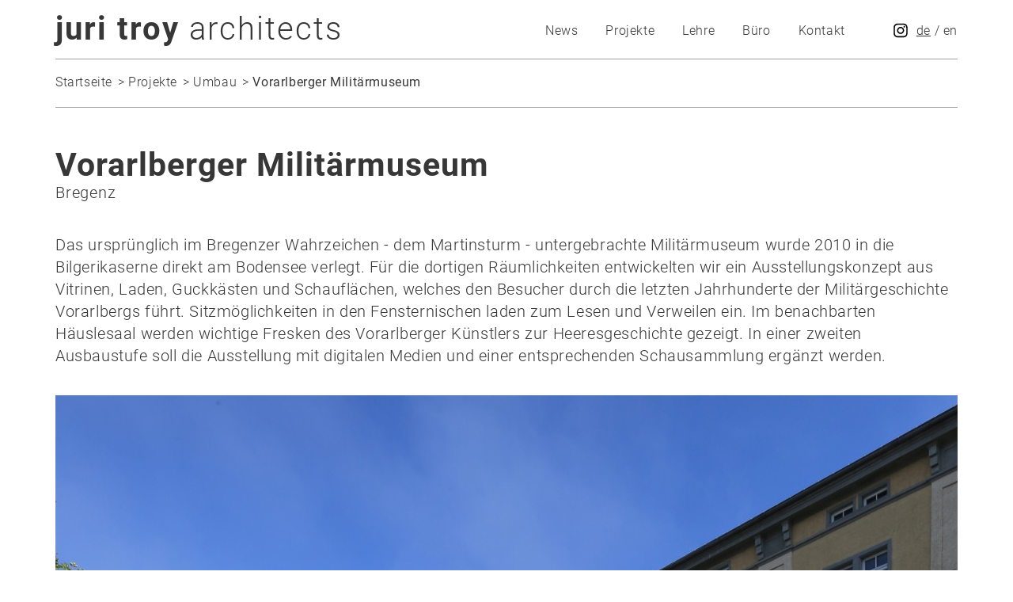

--- FILE ---
content_type: text/html; charset=UTF-8
request_url: https://www.juritroy.com/de/projekte/57/vorarlberger-militaermuseum?k=Umbau
body_size: 3563
content:
<!DOCTYPE HTML>
<html lang="de">
<head>
	        	<meta charset="utf-8">
        <meta name="viewport" content="width=device-width, initial-scale=1.0, user-scalable=0">
        
        <!-- Bootstrap CSS -->

 
        <link rel="stylesheet" type="text/css" href="/themes/juritroy/css/fonts.css">
        <link rel="stylesheet" type="text/css" href="/themes/juritroy/css/bootstrap3/css/bootstrap.min.css">
        <link rel="stylesheet" type="text/css" href="/themes/juritroy/css/content.css">
        <link rel="stylesheet" type="text/css" href="/themes/juritroy/css/styles.css">
        
        <script
          src="https://code.jquery.com/jquery-2.2.4.min.js"
          integrity="sha256-BbhdlvQf/xTY9gja0Dq3HiwQF8LaCRTXxZKRutelT44="
          crossorigin="anonymous"></script>
  
        <script>
            var $j = jQuery.noConflict();
        </script>
        
        <script type="text/javascript" src="/themes/juritroy/js/script.js"></script>
       
        
        <title>Projekte</title>
        
                

        
        


    
<!--     <link rel="stylesheet" type="text/css" href="/themes/juritroy/css/lightbox.css">
    <script src="/themes/juritroy/js/imagelightbox.js/imagelightbox.min.js"></script> 
    <script src="/themes/juritroy/js/lightbox.js"></script> --> 
    <!-- PhotoSwipe (CSS) -->
    <link rel="stylesheet" href="https://cdnjs.cloudflare.com/ajax/libs/photoswipe/5.4.4/photoswipe.min.css">

    <!-- PhotoSwipe (JS) -->
    <script src="https://cdnjs.cloudflare.com/ajax/libs/photoswipe/5.4.4/umd/photoswipe.umd.min.js"></script>
    <script src="https://cdnjs.cloudflare.com/ajax/libs/photoswipe/5.4.4/umd/photoswipe-lightbox.umd.min.js"></script>

</head>
<body class="">
    <div class="headerwrapper">
        <div class="container">
            <div class="row">
                <div class="col-xs-12">
                    <div class="header">
                        <header>
                            <div class="logo">
                                <a href="/de"><strong>juri troy</strong> architects</a>

                                <button class="burgerbutton visible-xs visible-sm"><img src="/themes/juritroy/images/burgerbutton.svg" alt="Menu"></button>
                                <a href="https://www.instagram.com/juritroyarchitects/" target="_blank"><img src="/themes/juritroy/images/instagram_icon.svg" class="instaicon"></a>

                            </div>
                            
                            <nav class="mainmenu">
                                
                                <div class="langswitch">
        <a href="/de/projekte" class ="current">de</a> <span class="divider">/</span>
        <a href="/en/projects" class ="">en</a> <span class="divider">/</span>
  </div>
                                <a href="https://www.instagram.com/juritroyarchitects/" target="_blank" class="instaicon_desktop"><img src="/themes/juritroy/images/instagram_icon.svg" ></a> 
                                

                
            <ul id="menu-ul-20" class="level0">
                                    <li id="menu-li-38" class="level0 first">
                            <a href="/de/news">News</a>

                                
                                            </li>
                                    <li id="menu-li-21" class="level0 current">
                                <a href="/de/projekte/auswahl">Projekte</a>

                                
                                                    <ul id="menu-ul-21" class="level1">
                                
                                                                <li id="menu-li-21" class="level1 first  Auswahl">
                                    <a href="/de/projekte/auswahl/">Auswahl</a>
                                </li>
                                                                <li id="menu-li-21" class="level1   Privat">
                                    <a href="/de/projekte/privat/">Privat</a>
                                </li>
                                                                <li id="menu-li-21" class="level1   Öffentlich">
                                    <a href="/de/projekte/oeffentlich/">Öffentlich</a>
                                </li>
                                                                <li id="menu-li-21" class="level1   Holzbau">
                                    <a href="/de/projekte/holzbau/">Holzbau</a>
                                </li>
                                                                <li id="menu-li-21" class="level1   Massivbau">
                                    <a href="/de/projekte/massivbau/">Massivbau</a>
                                </li>
                                                                <li id="menu-li-21" class="level1   Wettbewerbe">
                                    <a href="/de/projekte/wettbewerbe/">Wettbewerbe</a>
                                </li>
                                                                <li id="menu-li-21" class="level1 last  Umbau">
                                    <a href="/de/projekte/umbau/">Umbau</a>
                                </li>
                                                                <li id="menu-li-21" class="level1 current master">
                                    <a href="/de/projekte">Alle Projekte</a>
                                </li>
                            </ul>
                                            </li>
                                    <li id="menu-li-50" class="level0">
                            <a href="/de/lehre">Lehre</a>

                                
                                            </li>
                                    <li id="menu-li-22" class="level0">
                            <a href="/de/buero">Büro</a>

                                        
            <ul id="menu-ul-22" class="level1">
                                    <li id="menu-li-36" class="level1 first">
                            <a href="/de/buero/juri-troy">Juri Troy</a>

                                
                                            </li>
                                    <li id="menu-li-54" class="level1">
                            <a href="/de/buero/team">Team</a>

                                
                                            </li>
                                    <li id="menu-li-62" class="level1">
                            <a href="/de/buero/vortraege">Vorträge</a>

                                
                                            </li>
                                    <li id="menu-li-71" class="level1">
                            <a href="/de/buero/ausstellungen">Ausstellungen</a>

                                
                                            </li>
                                    <li id="menu-li-75" class="level1">
                            <a href="/de/buero/publikationen">Publikationen</a>

                                
                                            </li>
                                    <li id="menu-li-78" class="level1">
                            <a href="/de/buero/auszeichnungen">Auszeichnungen</a>

                                
                                            </li>
                                    <li id="menu-li-44" class="level1">
                            <a href="/de/buero/modelle-1">Modelle</a>

                                
                                            </li>
                                    <li id="menu-li-35" class="level1">
                            <a href="/de/buero/skizzenbuecher">Skizzenbücher</a>

                                
                                            </li>
                                    <li id="menu-li-42" class="level1">
                            <a href="/de/buero/hammerkollektion">Hammerkollektion</a>

                                
                                            </li>
                                    <li id="menu-li-34" class="level1 last">
                            <a href="/de/buero/jobs">Jobs</a>

                                
                                            </li>
                            </ul>
    
                                            </li>
                                    <li id="menu-li-29" class="level0 last">
                            <a href="/de/kontakt">Kontakt</a>

                                
                                            </li>
                            </ul>
                                    
                                
                            </nav>
                        </header>
                    </div>
                </div>
            </div>
            <div class="row">
                <div class="col-xs-12">
                    

                    <nav>
                        <div class="hidden-xs hidden-sm">
                                                            
    


                    
<ul class="breadcrumbs">
	<li>    <a href="/">Startseite</a>
</li>
        	        	            <li>    <a href="/de/projekte">Projekte</a>
</li>
                	            <li>    <a href="/de/projekte/umbau">Umbau</a>
</li>
                	            <li>    <strong>Vorarlberger Militärmuseum</strong>
</li>
            </ul>
                                                    </div>
                    </nav>

                  
                </div>
            </div>
        </div>
    </div>
    <div class="container">
	<div class="projektdetail content">
        <div class="row">
            <div class="col-xs-12 lightboxPhotos">  
                <h1>Vorarlberger Militärmuseum</h1>
                
                <h2 class="subheadline">Bregenz</h2>
                <p>Das urspr&uuml;nglich im Bregenzer Wahrzeichen - dem Martinsturm - untergebrachte Milit&auml;rmuseum wurde 2010 in die Bilgerikaserne direkt am Bodensee verlegt. F&uuml;r die dortigen R&auml;umlichkeiten entwickelten wir ein Ausstellungskonzept aus Vitrinen, Laden, Guckk&auml;sten und Schaufl&auml;chen, welches den Besucher durch die letzten Jahrhunderte der Milit&auml;rgeschichte Vorarlbergs f&uuml;hrt. Sitzm&ouml;glichkeiten in den Fensternischen laden zum Lesen und Verweilen ein. Im benachbarten H&auml;uslesaal werden wichtige Fresken des Vorarlberger K&uuml;nstlers zur Heeresgeschichte gezeigt. In einer zweiten Ausbaustufe soll die Ausstellung mit digitalen Medien und einer entsprechenden Schausammlung erg&auml;nzt werden.</p>
                
                                                                            
                     
                                                    <a href="/uploaded-pics/realtime-resized-images/ori-img_33371521725154-1359211-2000x0.jpg" data-ratio="1.4022140221402" class="lightbox1 enlarge" title="" data-pswp-width="2000" data-pswp-height="1427"><img src="/uploaded-pics/realtime-resized-images/ori-img_33371521725154-1359211-1140x0.jpg"  alt="Vorarlberger&amp;#x20;Milit&amp;#x00E4;rmuseum&amp;#x20;in&amp;#x20;Bregenz&amp;#x20;-&amp;#x20;Ansicht&amp;#x20;Geb&amp;#x00E4;ude" class="firstimage"></a>
                                                        </div>
        </div>

        <div class="row">
            <div class="col-xs-12">
                <div class="wysiwyg2">
                    
                </div>
                
                                <div class="gallery1 lightboxPhotos">
                                                                                            
                                                    <a href="/uploaded-pics/realtime-resized-images/ori-img_33431521725193-1251312-2000x0.jpg" data-ratio="1.501976284585" class="lightbox1 enlarge" title="" data-pswp-width="2000" data-pswp-height="1332"><img src="/uploaded-pics/realtime-resized-images/ori-img_33431521725193-1251312-1140x0.jpg" alt="Vorarlberger&amp;#x20;Milit&amp;#x00E4;rmuseum&amp;#x20;in&amp;#x20;Bregenz&amp;#x20;-&amp;#x20;Ansicht&amp;#x20;Austellung" ></a>
                                                                                                                    
                                                    <a href="/uploaded-pics/realtime-resized-images/ori-troy_mimu-141521725640-158856-2000x0.jpg" data-ratio="1.3333333333333" class="lightbox1 enlarge" title="" data-pswp-width="2000" data-pswp-height="1500"><img src="/uploaded-pics/realtime-resized-images/ori-troy_mimu-141521725640-158856-1140x0.jpg" alt="Vorarlberger&amp;#x20;Milit&amp;#x00E4;rmuseum&amp;#x20;in&amp;#x20;Bregenz&amp;#x20;-&amp;#x20;Ansicht&amp;#x20;Austellung" ></a>
                                                                                                                    
                                                    <a href="/uploaded-pics/realtime-resized-images/ori-img_33551521725230-1072780-2000x0.jpg" data-ratio="1.501976284585" class="lightbox1 enlarge" title="" data-pswp-width="2000" data-pswp-height="1332"><img src="/uploaded-pics/realtime-resized-images/ori-img_33551521725230-1072780-1140x0.jpg" alt="Vorarlberger&amp;#x20;Milit&amp;#x00E4;rmuseum&amp;#x20;in&amp;#x20;Bregenz&amp;#x20;-&amp;#x20;Ansicht&amp;#x20;Austellung" ></a>
                                                                                                                    
                                                    <a href="/uploaded-pics/realtime-resized-images/ori-troy_mimu-51521725628-148949-2000x0.jpg" data-ratio="1.3333333333333" class="lightbox1 enlarge" title="" data-pswp-width="2000" data-pswp-height="1500"><img src="/uploaded-pics/realtime-resized-images/ori-troy_mimu-51521725628-148949-1140x0.jpg" alt="Vorarlberger&amp;#x20;Milit&amp;#x00E4;rmuseum&amp;#x20;in&amp;#x20;Bregenz&amp;#x20;-&amp;#x20;Austellung&amp;#x20;Detail" ></a>
                                                                                                                    
                                                    <a href="/uploaded-pics/realtime-resized-images/ori-img_33711521725269-950354-2000x0.jpg" data-ratio="0.66666666666667" class="lightbox1 enlarge" title="" data-pswp-width="2000" data-pswp-height="3000"><img src="/uploaded-pics/realtime-resized-images/ori-img_33711521725269-950354-1140x0.jpg" alt="Vorarlberger&amp;#x20;Milit&amp;#x00E4;rmuseum&amp;#x20;in&amp;#x20;Bregenz&amp;#x20;-&amp;#x20;Austellung&amp;#x20;Detail" ></a>
                                                            </div>
                <script type="text/javascript">
                    new jt.Gallery(".gallery1", 4/3, 20, 10); /* containerSelector, ratioThreshold, margin */
                </script>
                            </div>
        </div>
        
                    <div class="row detailliste">
                <div class="col-xs-12">
                    <h2>Projektdetails</h2>
                </div>
                                    <div class="col-xs-12 col-md-6">
                        <div class="detailitem">
                            <span class="left">Projektart:</span>
                            <span class="right"><strong> Realisierung</strong></span>
                            <div class="clearer"></div>
                        </div>
                    </div>
                                    <div class="col-xs-12 col-md-6">
                        <div class="detailitem">
                            <span class="left">Fertigstellung:</span>
                            <span class="right"><strong> August 2016</strong></span>
                            <div class="clearer"></div>
                        </div>
                    </div>
                            </div>
        
        <div class="row">
            <div class="col-xs-12">
                                <h2 class="">Pläne</h2>

                <div class="gallery2 lightboxPlans">
                                                                                            <a href="/uploaded-pics/realtime-resized-images/ori-140506_mimu_mappe-6-grundriss1521725844-1159843-2000x0.jpg" data-ratio="1.457800511509"  data-size="1140x782" class="lightbox1 enlarge" title="" data-pswp-width="2000" data-pswp-height="1372"><img src="/uploaded-pics/realtime-resized-images/ori-140506_mimu_mappe-6-grundriss1521725844-1159843-1140x0.jpg" alt="Vorarlberger&amp;#x20;Milit&amp;#x00E4;rmuseum&amp;#x20;in&amp;#x20;Bregenz&amp;#x20;-&amp;#x20;Grundriss" ></a>
                                                                                            <a href="/uploaded-pics/realtime-resized-images/ori-140506_mimu_mappe-10-3d-schnitte1521725867-952428-2000x0.jpg" data-ratio="1.9689119170984"  data-size="1140x579" class="lightbox1 enlarge" title="" data-pswp-width="2000" data-pswp-height="1017"><img src="/uploaded-pics/realtime-resized-images/ori-140506_mimu_mappe-10-3d-schnitte1521725867-952428-1140x0.jpg" alt="Vorarlberger&amp;#x20;Milit&amp;#x00E4;rmuseum&amp;#x20;in&amp;#x20;Bregenz&amp;#x20;-&amp;#x20;Schnitt" ></a>
                                    </div>
                <script type="text/javascript">
                    new jt.Gallery(".gallery2", 4/3, 20, 10); /* containerSelector, ratioThreshold, margin */
                </script>
                            </div>
        </div>
        
    </div>
</div>
<!-- <script type="text/javascript">
    jt.lightbox.init('.lightbox1');
</script> -->


<!-- PhotoSwipe Container -->
<div class="pswp" tabindex="-1" role="dialog" aria-hidden="true">
    <div class="pswp__bg"></div>
    <div class="pswp__scroll-wrap">
        <div class="pswp__container">
            <div class="pswp__item"></div>
            <div class="pswp__item"></div>
            <div class="pswp__item"></div>
        </div>
        <div class="pswp__ui pswp__ui--hidden">
            <div class="pswp__top-bar">
                <button class="pswp__button pswp__button--close" title="Close (Esc)"></button>
                <button class="pswp__button pswp__button--zoom" title="Zoom in/out"></button>
            </div>
        </div>
    </div>
</div>


<script>
document.addEventListener("DOMContentLoaded", function () {
    console.log("PhotoSwipe Initialisierung...");

    document.querySelectorAll('a.lightbox1').forEach(link => {
        let img = link.querySelector('img');
        if (img) {
            let width = img.naturalWidth || 1600;  // Falls die Werte nicht da sind, nimm 1600x900 als Standard
            let height = img.naturalHeight || 900;

            // Falls die Attribute fehlen, setze sie nachträglich
            if (!link.hasAttribute('data-pswp-width')) {
                link.setAttribute('data-pswp-width', width);
                link.setAttribute('data-pswp-height', height);
            }
        }
    });

    const lightbox = new PhotoSwipeLightbox({
        gallery: '.lightboxPlans, .lightboxPhotos',
        children: 'a.lightbox1',
        pswpModule: PhotoSwipe
    });

    lightbox.init();
    console.log("PhotoSwipe erfolgreich initialisiert!");
});
</script>


        <div class="container">
        <div class="row">
            <div class="col-xs-12">
                <div class="footer">
                    <div class="left">
                        <strong>juri troy</strong> architects  © 2026
                    </div>
                    
                    <div class="right">
                        Tel.: +43 1 9908464 <span class="hidden-md hidden-lg hidden-sm"><br></span><span class="hidden-xs">&nbsp; | &nbsp; </span>Mail: office@juritroy.at <span class="hidden-md hidden-lg hidden-sm"><br></span><span class="hidden-xs">&nbsp; | &nbsp; </span><a href="/de/kontakt" class="tda">Impressum</a> <a href="https://www.instagram.com/juritroyarchitects/" target="_blank" class="instaicon_footer"><img src="/themes/juritroy/images/instagram_icon.svg" ></a>
                    </div>
                </div>
            </div>
        </div>
    </div>
            

        <script type="text/javascript">
        jt.mobilemenu.init();
    </script>
</body>
</html>


--- FILE ---
content_type: image/svg+xml
request_url: https://www.juritroy.com/themes/juritroy/images/burgerbutton.svg
body_size: 637
content:
<?xml version="1.0" encoding="utf-8"?>
<!-- Generator: Adobe Illustrator 16.0.0, SVG Export Plug-In . SVG Version: 6.00 Build 0)  -->
<!DOCTYPE svg PUBLIC "-//W3C//DTD SVG 1.1//EN" "http://www.w3.org/Graphics/SVG/1.1/DTD/svg11.dtd">
<svg version="1.1" id="Layer_1" xmlns="http://www.w3.org/2000/svg" xmlns:xlink="http://www.w3.org/1999/xlink" x="0px" y="0px"
	 width="18px" height="18px" viewBox="0 0 18 18" enable-background="new 0 0 18 18" xml:space="preserve">
<g id="Symbol_7_2" transform="translate(-2692)">
	<rect id="Rechteck_56" x="2692" y="1.502" width="18" height="2.104"/>
	<rect id="Rechteck_57" x="2692" y="7.947" width="18" height="2.104"/>
	<rect id="Rechteck_58" x="2692" y="14.393" width="18" height="2.105"/>
</g>
</svg>
